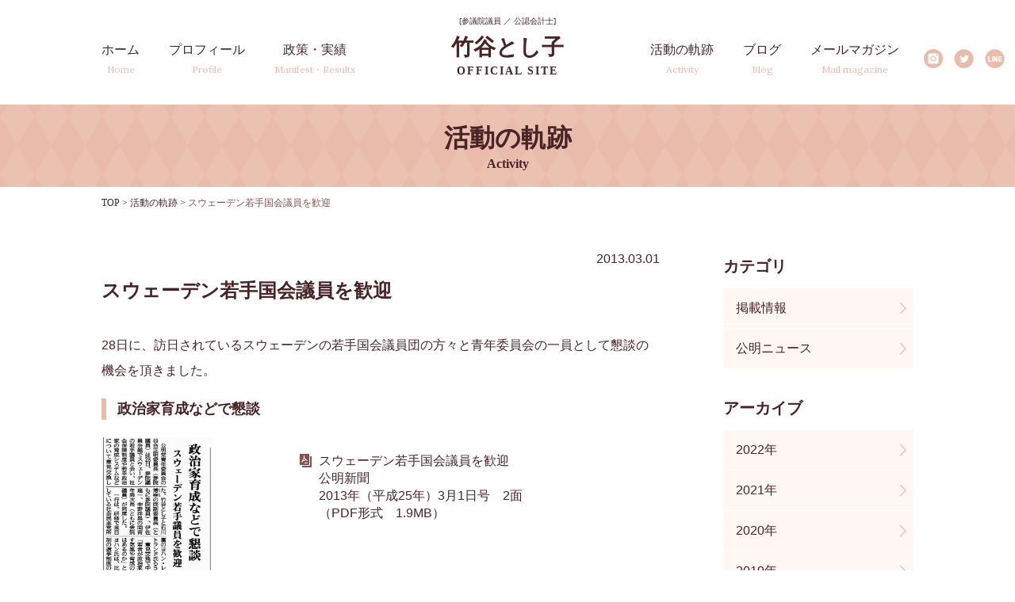

--- FILE ---
content_type: text/html
request_url: https://takeya-toshiko.jp/activity/2013/03/1303012.html
body_size: 12760
content:
<!DOCTYPE html>
<html lang="ja">
	<head>
		<meta charset="utf-8">
		<title>スウェーデン若手国会議員を歓迎｜活動の軌跡｜参議院議員 公認会計士 竹谷とし子</title>
		<meta name="description" content="28日に、訪日されているスウェーデンの若手国会議員団の方々と青年委員会の一員として懇談の機会を頂きました。政治家育成などで懇談スウェーデン若手国会議員を歓迎公明新聞2013年（平成25年）3月1日号　2面（PDF形式　1.9MB）...">
		<meta name="keywords" content="スウェーデン若手国会議員を歓迎,参議院議員。竹谷とし子,公明党,公認会計士,経営コンサルタント,参院選,東京選挙区,政治,1969年生まれ,北海道出身">

		<meta http-equiv="X-UA-Compatible" content="IE=Edge,chrome=1">
		<meta name="viewport" content="width=device-width" >
		
		<meta name="google-site-verification" content="gM7jcgYiGMt7tV4ismBPijkUD9wS-n0RaBbpgnm9xUg">
		<meta name="y_key" content="991392c55e605265">
		<meta name="msvalidate.01" content="C7475D2916A8FF75C173208D45DC63F1">

		<link rel="shortcut icon" href="https://takeya-toshiko.jp/favicon.ico" type="image/vnd.microsoft.icon">
		<link rel="icon" href="https://takeya-toshiko.jp/favicon.ico" type="image/vnd.microsoft.icon">
		
		<link rel="stylesheet" type="text/css" href="/common/css/_common.css" media="all">
		<link rel="stylesheet" media="(max-width: 640px)" href="/common/css/_common_sp.css">
		
		<link rel="stylesheet" type="text/css" href="/common/css/jquery.fancybox.css" media="all">
		<link rel="stylesheet" media="(max-width: 640px)" href="/common/css/slidebars.css">
		<link href='https://fonts.googleapis.com/css?family=Lora' rel='stylesheet' type='text/css'>

		<script type="text/javascript" src="/common/js/jquery.js"></script>
		<script type="text/javascript" src="/common/js/jquery.bxslider.js"></script>
		<script type="text/javascript" src="/common/js/jquery.fancybox.js"></script>
		<script type="text/javascript" src="/common/js/matchMedia.js"></script>
		<script type="text/javascript" src="/common/js/matchMedia.addListener.js"></script>
		<script type="text/javascript" src="/common/js/slidebars.js"></script>

		<script type="text/javascript" src="/common/js/common.js"></script>

		<!--[if lt IE 9]>
		<script src="common/js/html5.js" charset="UTF-8"></script>
		<![endif]-->
		<script>
			(function(i, s, o, g, r, a, m) {
				i['GoogleAnalyticsObject'] = r;
				i[r] = i[r] ||
				function() {
					(i[r].q = i[r].q || []).push(arguments)
				}, i[r].l = 1 * new Date();
				a = s.createElement(o), m = s.getElementsByTagName(o)[0];
				a.async = 1;
				a.src = g;
				m.parentNode.insertBefore(a, m)
			})(window, document, 'script', '//www.google-analytics.com/analytics.js', 'ga');

			ga('create', 'UA-12835927-2', 'auto');
			ga('send', 'pageview');

		</script>

		<link rel="stylesheet" type="text/css" href="/common/css/category.css" media="all">
		<link rel="stylesheet" media="(max-width: 640px)" href="/common/css/category_sp.css">
		
		<script type="text/javascript" src="/common/js/category.js"></script>

		<meta property="og:type" content="article" />
		<script type="text/javascript">
			var url = window.location.href;
			document.write('<meta property="og:url" content="'+url+'" />');
		</script>
		<meta property="og:title" content="スウェーデン若手国会議員を歓迎｜活動の軌跡｜参議院議員 公認会計士 竹谷とし子" />
		<meta property="og:description" content="28日に、訪日されているスウェーデンの若手国会議員団の方々と青年委員会の一員として懇談の機会を頂きました。政治家育成などで懇談スウェーデン若手国会議員を歓迎公明新聞2013年（平成25年）3月1日号　2面（PDF形式　1.9MB）..." />
		<meta property="og:site_name" content="参議院議員 公認会計士 竹谷とし子" />
	</head>

	<body class="activity single">
<script>!function(d,s,id){var js,fjs=d.getElementsByTagName(s)[0],p=/^http:/.test(d.location)?'http':'https';if(!d.getElementById(id)){js=d.createElement(s);js.id=id;js.src=p+'://platform.twitter.com/widgets.js';fjs.parentNode.insertBefore(js,fjs);}}(document, 'script', 'twitter-wjs');</script>
<script src="https://apis.google.com/js/platform.js" async defer></script>
<script type="text/javascript" src="//media.line.me/js/line-button.js?v=20140411" ></script>
		<div id="fb-root"></div>
		<script>
			( function(d, s, id) {
					var js, fjs = d.getElementsByTagName(s)[0];
					if (d.getElementById(id))
						return;
					js = d.createElement(s);
					js.id = id;
					js.src = "//connect.facebook.net/ja_JP/sdk.js#xfbml=1&version=v2.5";
					fjs.parentNode.insertBefore(js, fjs);
				}(document, 'script', 'facebook-jssdk'));
		</script>
		<div id="fixed-top" class="sb-slide">
			<header class="smenu">
				<p class="sb-toggle-left"><img src="/common/img/menu-sp.png" alt="menu">
				</p>
			</header>
		</div>
		
		<div class="sb-slidebar sb-left">
			<header class="global clr">
				<nav class="nav1">
					<ul class="clr">
						<li>
							<a href="/">ホーム<br>
							<span>Home</span></a>
						</li>
						<li>
							<a href="/profile/" class="scroll">プロフィール<br>
							<span>Profile</span></a>
						</li>
						<li>
							<a href="/#manifest" class="scroll">政策・実績<br>
							<span>Manifest・Results</span></a>
						</li>
					</ul>
				</nav>
				<nav class="nav2">
					<ul class="clr">
            <li>
							<a href="/activity/">活動の軌跡<br>
							<span>Activity</span></a>
						</li>
						<li class="smp contact">
							<a href="/contact/">お問い合わせ
							</a>
						</li>
						<li class="smp policy">
							<a href="/privacy/">プライバシーポリシー
							</a>
						</li>
						<li class="exlink">
							<a href="http://ameblo.jp/t-takeya/" target="_blank">ブログ<br>
							<span>Blog</span></a>
						</li>
						<li class="smp exlink">
							<a href="https://www.youtube.com/user/TakeyaToshiko" target="_blank">動画</a>
						</li>
						<li>
							<a href="/mailmaga/">メールマガジン<br>
							<span>Mail magazine</span></a>
						</li>
					</ul>
				</nav>
				<ul class="sns clr">
					<li class="ig exlink">
						<a href="https://www.instagram.com/toshiko_takeya/" target="_blank">Instagram</a>
					</li>
					<li class="tw exlink">
						<a href="https://twitter.com/t_takeya" target="_blank">Twitter</a>
					</li>
					<li class="line exlink">
						<a href="https://line.me/ti/p/%40jjv2927b" target="_blank">LINE</a>
					</li>
				</ul>
			</header>
		</div>

		<div id="sb-site">
			<div class="contents">
				<header class="logo">
					<p>
						[参議院議員 ／ 公認会計士]
					</p>
					<h1 class="logo"><a href="/">竹谷とし子<br>
						<span>OFFICIAL SITE</span></a></h1>
				</header>
				<header class="title serif">
					<h1>活動の軌跡
						<span>Activity</span></h1>
					<div class="path">
						<div class="inner">
							<a href="/">TOP</a> > <a href="/activity/">活動の軌跡</a> > <span>スウェーデン若手国会議員を歓迎</span>
						</div>
					</div>
				</header>
				
				<div class="wrap clr">
					<div class="maincol">
						<article>
							<div class="date">2013.03.01</div>
							<div class="cat "><span></span></div>
							<h1>スウェーデン若手国会議員を歓迎</h1>
							<div class="entrybody">
								<p>28日に、訪日されているスウェーデンの若手国会議員団の方々と青年委員会の一員として懇談の機会を頂きました。</p>
<!-- section -->
<div class="section">
<h2>政治家育成などで懇談</h2>
<!-- 画像 -->
<div class="imgAreaR">
<div class="imgLayer">
<p><a href="https://takeya-toshiko.jp/cmsimages/1303012.pdf"><img alt="1303012.jpg" src="https://takeya-toshiko.jp/cmsimages/1303012.jpg"  alt="" width="230" />
</a>
</p>
</div>
</div>

<!-- /画像 -->
<!-- 本文 -->
<div class="txtAreaL">
<p>
<ul>
<li><a href="https://takeya-toshiko.jp/cmsimages/1303012.pdf"　target=_blank class="arw">スウェーデン若手国会議員を歓迎<br />
公明新聞<br />
2013年（平成25年）3月1日号　2面<br />
（PDF形式　1.9MB）</a></li>
</ul></p>

<br />
</div>
<!-- /本文 -->
</div>
<!-- /section -->
								<div class="mT20">
									
								</div>
							</div>
						<ul class="blogsns">
							<li class="twitter">
								<a href="https://twitter.com/share" data-url="https://takeya-toshiko.jp/activity/2013/03/1303012.html" data-text="スウェーデン若手国会議員を歓迎｜活動の軌跡｜公明党 参議院議員 竹谷とし子" class="twitter-share-button" >Tweet</a>
							</li>
							<li class="facebook">
								<script type="text/javascript">
									document.write('<iframe src="//www.facebook.com/plugins/like.php?href=https%3A%2F%2Ftakeya-toshiko.jp%2Factivity%2F2013%2F03%2F1303012.html&amp;send=false&amp;layout=button_count&amp;width=108&amp;show_faces=false&amp;action=like&amp;colorscheme=light&amp;font&amp;height=21&amp;appId=1516908481949113" scrolling="no" frameborder="0" allowTransparency="true"></iframe>');
								</script>
							</li>
							<li class="gplus">
								<div class="g-plusone" data-size="medium" data-href="https://takeya-toshiko.jp/activity/2013/03/1303012.html" data-annotation="none" data-count="false" data-recommendations="false"></div>
							</li>
							<li class="snsline"><span>
									<script type="text/javascript">
										var title = "スウェーデン若手国会議員を歓迎｜活動の軌跡｜公明党 参議院議員 竹谷とし子 https://takeya-toshiko.jp/activity/2013/03/1303012.html";
										new media_line_me.LineButton({"pc":false,"lang":"ja","type":"a","text":title,"withUrl":false});
									</script>
								</span>
							</li>
						</ul>
						</article>
					</div>
					
					<div class="sidecol">
						<div class="box">
	<h3 class="serif">カテゴリ</h3>
	<ul>

		<li><a href="https://takeya-toshiko.jp/activity/media/">掲載情報</a></li>

		<li><a href="https://takeya-toshiko.jp/activity/news/">公明ニュース</a></li>

	</ul>
</div>
<div class="box">
	<h3 class="serif">アーカイブ</h3>
	<ul>

		<li><a href="https://takeya-toshiko.jp/activity/2022/">2022&#24180;</a></li>

		<li><a href="https://takeya-toshiko.jp/activity/2021/">2021&#24180;</a></li>

		<li><a href="https://takeya-toshiko.jp/activity/2020/">2020&#24180;</a></li>

		<li><a href="https://takeya-toshiko.jp/activity/2019/">2019&#24180;</a></li>

		<li><a href="https://takeya-toshiko.jp/activity/2018/">2018&#24180;</a></li>

		<li><a href="https://takeya-toshiko.jp/activity/2017/">2017&#24180;</a></li>

		<li><a href="https://takeya-toshiko.jp/activity/2016/">2016&#24180;</a></li>

		<li><a href="https://takeya-toshiko.jp/activity/2015/">2015&#24180;</a></li>

		<li><a href="https://takeya-toshiko.jp/activity/2014/">2014&#24180;</a></li>

		<li><a href="https://takeya-toshiko.jp/activity/2013/">2013&#24180;</a></li>

		<li><a href="https://takeya-toshiko.jp/activity/2012/">2012&#24180;</a></li>

		<li><a href="https://takeya-toshiko.jp/activity/2011/">2011&#24180;</a></li>

		<li><a href="https://takeya-toshiko.jp/activity/2010/">2010&#24180;</a></li>

	</ul>
</div>
					</div>
					
					<div class="pagenav">
						<a class="entrynext arrowL" href="https://takeya-toshiko.jp/activity/2013/03/1303272.html">前の記事</a>
						<a class="entryprev arrowR" href="https://takeya-toshiko.jp/activity/2013/02/1302071.html">次の記事</a>
					</div>
				</div>

			</div><!-- //contents -->

<footer class="global clr">
	<nav>
		<ul class="clr">
			<li>
				<a href="http://ameblo.jp/t-takeya/" target="_blank">ブログ</a>
			</li>
			<li>
				<a href="https://www.youtube.com/user/TakeyaToshiko" target="_blank">動画</a>
			</li>
			<li>
				<a href="/mailmaga/">メールマガジン</a>
			</li>
			<li class="ig">
				<a href="https://www.instagram.com/toshiko_takeya/" target="_blank">Instagram</a>
			</li>
			<li class="tw">
				<a href="https://twitter.com/t_takeya" target="_blank">twitter</a>
			</li>
			<li class="line">
				<a href="https://line.me/ti/p/%40jjv2927b" target="_blank">LINE</a>
			</li>
			<li class="contact pc">
				<a class="arrow" href="/contact/">お問い合わせ</a>
			</li>
			<li class="privacy pc">
				<a class="arrow" href="/privacy/">プライバシーポリシー</a>
			</li>
		</ul>
	</nav>
	<p>
		&copy;  2016 Takeya-Toshiko.jp
	</p>
</footer>
</div>
<p class="pagetop">
	<a href="#sb-site"><img src="/common/img/btn-pagetop.png" alt="Page Top"></a>
</p>
	</body>
</html>


--- FILE ---
content_type: text/html; charset=utf-8
request_url: https://accounts.google.com/o/oauth2/postmessageRelay?parent=https%3A%2F%2Ftakeya-toshiko.jp&jsh=m%3B%2F_%2Fscs%2Fabc-static%2F_%2Fjs%2Fk%3Dgapi.lb.en.2kN9-TZiXrM.O%2Fd%3D1%2Frs%3DAHpOoo_B4hu0FeWRuWHfxnZ3V0WubwN7Qw%2Fm%3D__features__
body_size: 164
content:
<!DOCTYPE html><html><head><title></title><meta http-equiv="content-type" content="text/html; charset=utf-8"><meta http-equiv="X-UA-Compatible" content="IE=edge"><meta name="viewport" content="width=device-width, initial-scale=1, minimum-scale=1, maximum-scale=1, user-scalable=0"><script src='https://ssl.gstatic.com/accounts/o/2580342461-postmessagerelay.js' nonce="XC4FMBTj7blMHDKztljD1A"></script></head><body><script type="text/javascript" src="https://apis.google.com/js/rpc:shindig_random.js?onload=init" nonce="XC4FMBTj7blMHDKztljD1A"></script></body></html>

--- FILE ---
content_type: text/css
request_url: https://takeya-toshiko.jp/common/css/_common.css
body_size: 7316
content:
@charset "utf-8";
@import url(normalize.css);
@import url(default.css);


.pc { display: inline; }
.smp { display: none; }

body {
	min-width:1074px;
	margin:0 auto;
	position: relative;
}

.serif{
	font-family: "游明朝", YuMincho,"ヒラギノ明朝 ProN W3", "Hiragino Mincho ProN", "HG明朝E", "ＭＳ Ｐ明朝", "ＭＳ 明朝", serif;
}
a.arrow,
.arrow a{
	padding-left: 14px;
	background: url(../img/icn-arrow.png) 0 4px no-repeat;
}
a.arrowL,
.arrowL a{
	padding-left: 14px;
	background: url(../img/icn-arrowL.png) 0 4px no-repeat;
}
a.arrowR,
.arrowR a{
	padding-right: 14px;
	background: url(../img/icn-arrow.png) 100% 4px no-repeat;
}

.contents .btns{
	clear: both;
	margin: 30px 0;
	text-align: center;
}
.contents .btns.tLeft{
	text-align: left;
}
.contents .btns a,
.contents .btns input{
	display: inline-block;
	vertical-align: top;
	padding: 10px 30px ;
	margin: 0 6px;
	color:#fff;
	background-color: #884e4c;
	border: 1px solid #884e4c;
	border-bottom: 4px solid #593d3c;
	-webkit-border-radius: 4px;
	-moz-border-radius: 4px;
	border-radius: 4px;
	text-decoration: none;
	line-height: 1.5;
	font-size: 16px;
	font-family: "游ゴシック体", "Yu Gothic", YuGothic, "ヒラギノ角ゴ Pro", "Hiragino Kaku Gothic Pro", "メイリオ", "Meiryo", sans-serif;
	-webkit-transition: 0.06s;
	-moz-transition: 0.06s;
	-o-transition: 0.06s;
	-ms-transition: 0.06s;
	transition: 0.06s;
}
.contents .btns a.other,
.contents .btns input.other{
	color: #884e4c;
	background-color: #fff;
	border: 1px solid #884e4c;
	border-bottom: 4px solid #884e4c;
	-webkit-transition: 0.06s;
	-moz-transition: 0.06s;
	-o-transition: 0.06s;
	-ms-transition: 0.06s;
	transition: 0.06s;
}
.contents .btns a.back{
	color: #fff;
	background-color: #888;
	border: 1px solid #666;
	border-bottom: 4px solid #666;
	margin: 0 20px;
}
.contents .btns input[name=submit]{
	background-color: #872623;
	border: 1px solid #5e1b19;
	border-bottom: 4px solid #5e1b19;
}
.contents .btns a:hover,
.contents .btns input:hover{
	padding-top: 12px;
	padding-bottom: 11px;
	border-bottom-width: 1px;
}

.contents .btn_l a,
.contents .btn_l input{
	padding: 10px 50px;
}
.contents form .btns a,
.contents form .btns input{
	text-indent: 5px;
	letter-spacing: 5px;
}
.contents form input[type="text"]{
	margin-top: 10px;
	padding: 8px;
	border: 1px solid #ccc;
	-moz-box-shadow: inset 1px 4px 9px -6px rgba(0,0,0,0.5);
	-webkit-box-shadow: inset 1px 4px 9px -6px rgba(0, 0, 0, 0.5);
	box-shadow: inset 1px 4px 9px -6px rgba(0,0,0,0.5);
	-webkit-border-radius: 3px;
	-moz-border-radius: 3px;
	border-radius: 3px;
}
.contents form textarea{
	margin-top: 10px;
	padding: 8px;
	border: 1px solid #ccc;
	-moz-box-shadow: inset 1px 4px 9px -6px rgba(0,0,0,0.5);
	-webkit-box-shadow: inset 1px 4px 9px -6px rgba(0, 0, 0, 0.5);
	box-shadow: inset 1px 4px 9px -6px rgba(0,0,0,0.5);
	-webkit-border-radius: 3px;
	-moz-border-radius: 3px;
	border-radius: 3px;
}


/* ---- smenu ----*/
header.smenu {
	display:none;
}

/* ---- header ----*/
header.global{
	position:relative;
	min-width: 1074px;
	max-width:1360px;
	width: 100%;
	margin:0 auto;
	color:#482426 !important;
}
header.global nav {
	position:absolute;
}
header.global nav.nav1 {
	top:51px;
	left: 50%;
  margin-left: -512px;
/*  margin-left: -545px;*/
}
header.global nav.nav2 {
	top:51px;
	left: 50%;
  margin-left:180px;
/*  margin-left:110px;*/
}
header.global nav ul li {
	float:left;
	margin-left:37px;
	line-height:24px;
	text-align:center;
}
header.global nav.nav1 ul li:first-child {
	margin-left:0px;
}
header.global nav.nav2 ul li:first-child {
	margin-left:0px;
}
header.global nav ul li span {
	font-family: 'Lora', serif;
	font-size:12px;
	color:#e9bbab;
}
header.global nav ul li a {
	display:block;
}
header.global a,
header.global nav ul li a span {
	text-decoration:none;
	-webkit-transition: 0.5s;
	-moz-transition: 0.5s;
	-o-transition: 0.5s;
	-ms-transition: 0.5s;
	transition: 0.5s;
}
header.global a:hover,
header.global nav ul li a:hover span {
	color: #bb8786 !important;
}
header.global .sns {
	position:absolute;
	top:62px;
	right: 1%;
}
header.global .sns li {
	float:left;
	margin-left:14px;
}
header.global .sns li a {
	display:block;
	width:25px;
	height:24px;
	-webkit-transition: 0.5s;
	-moz-transition: 0.5s;
	-o-transition: 0.5s;
	-ms-transition: 0.5s;
	transition: 0.5s;
	text-indent: 100%;
	white-space: nowrap;
	overflow: hidden;
}
header.global .sns li a:hover {
	opacity: 0.7;
	filter: alpha(opacity=70);
	-ms-filter: "alpha(opacity=70)";
}
header.global .sns li.fb a {
	background:url(../img/icn-fb-h.png) 0 0 no-repeat;
}
header.global .sns li.tw a {
	background:url(../img/icn-tw-h.png) 0 0 no-repeat;
}
header.global .sns li.line a {
	background:url(../img/icn-line-h.png) 0 0 no-repeat;
}
header.global .sns li.ig a {
	background:url(../img/icn-ig-h.png) no-repeat center/contain;
}

/* ---- logo ----*/
.logo {
	min-width: 1074px;
	max-width:1360px;
	width: 100%;
	margin:0 auto 30px;
	padding-top:15px;
	text-align:center;
	font-family: "游明朝", YuMincho,"ヒラギノ明朝 ProN W3", "Hiragino Mincho ProN", "HG明朝E", "ＭＳ Ｐ明朝", "ＭＳ 明朝", serif;

}
.logo a {
	-webkit-transition: 0.5s;
	-moz-transition: 0.5s;
	-o-transition: 0.5s;
	-ms-transition: 0.5s;
	transition: 0.5s;
	text-decoration: none;
}
.logo a:hover{
	color: #bb8786 !important;
}
.logo p {
	font-size:10px;
	line-height:1em;
}
.logo h1{
	font-size:28px;
	line-height:25px;
	text-align:center;
	font-family: "游明朝", YuMincho,"ヒラギノ明朝 ProN W3", "Hiragino Mincho ProN", "HG明朝E", "ＭＳ Ｐ明朝", "ＭＳ 明朝", serif;
}
.logo h1 span {
	font-size:14px;
	letter-spacing:2px;
}



/* ---- contents ----*/
.contents{
	min-width: 1074px;
	max-width:1360px;
	width: 100%;
	margin: 0 auto;
	overflow: hidden;
}
.contents .inner {
	width: 1024px;
	margin: 0 auto;
	padding:0 128px
	overflow: hidden;
}


/* ---- footer ----*/
.pagetop {
	display: none;
	position:fixed;
	bottom:220px;
	right:32px;
}
.pagetop img {
	-webkit-transition: 0.5s;
	-moz-transition: 0.5s;
	-o-transition: 0.5s;
	-ms-transition: 0.5s;
	transition: 0.5s;
}
.pagetop img:hover{
	opacity: 0.7;
	filter: alpha(opacity=70);
	-ms-filter: "alpha(opacity=70)";
}

footer.global{
	position: relative;
	min-width: 1074px;
	max-width:1360px;
	width: 100%;
	margin:0 auto;
	padding: 74px 0 60px 0;
	text-align: center;
	border-top: 1px solid #ebebeb;
}
footer.global nav{
	position: relative;
	overflow: hidden;
}
footer.global nav ul {
	float:left;
	position: relative;
	left: 50%;
}
footer.global nav ul li {
	position:relative;
	float:left;
	margin-left:40px;
	line-height:28px;
	left: -50%;
}
footer.global nav ul li:first-child {
	margin-left:0px;
}
footer.global nav ul li a {
	background: url(../img/icn-window.png) 0 48% no-repeat;
	padding-left:20px;
	-webkit-transition: 0.5s;
	-moz-transition: 0.5s;
	-o-transition: 0.5s;
	-ms-transition: 0.5s;
	transition: 0.5s;
}
footer.global nav ul li a.arrow {
	background: url(../img/icn-arrow.png) 0 48% no-repeat;
	padding-left:14px;
}
footer.global p {
	padding-top:10px;
	font-family: 'Lora', sans-serif;
	font-size:14px;
}

@media (max-width:1155px) {
header.global .sns {
top: 100px;
}
}

/*@media (max-width:1100px) {

header.global nav.nav1 {
margin-left: -532px;
}
header.global nav.nav2 {
margin-left: 95px;
}

}*/

--- FILE ---
content_type: text/css
request_url: https://takeya-toshiko.jp/common/css/category.css
body_size: 13009
content:
@charset "utf-8";


/**/
header.logo{
	padding-top: 22px;
}


/**/
header.title{
	height: 104px;
	background: url(/common/img/title-bg.png) 0 50%;
	text-align:center;
	line-height: 1.4;
	margin-bottom: 80px;
	position: relative;
}
header.title h1{
	padding-top: 20px;
	font-size: 32px;
}
header.title h1 span{
	display: block;
	font-size:16px;
}
header.title .path{
	z-index: 10;
	position: absolute;
	width:1024px;
	left:50%;
	top:116px;
	margin-left: -512px;
	text-align: left;
	font-size: 12px;
}
header.title .path .inner span{color:#844e4c;}


/**/
.contents .wrap{
	width:1024px;
	margin:0 auto 100px;
}
.contents .wrap .maincol{
	float: left;
	width: 704px;
}
.contents .wrap .sidecol{
	float: right;
	width: 240px;
}
.contents .wrap .sidecol .box{
	margin-bottom: 30px;
}
.contents .wrap .sidecol h3{
	font-size: 20px;
	font-weight: bold;
	margin-bottom: 8px;
}
.contents .wrap .sidecol ul{
}
.contents .wrap .sidecol ul li{
	margin-bottom: 1px;
}
.contents .wrap .sidecol ul li a{
	display: block;
	padding: 14px 36px 14px 16px;
	line-height: 1.4;
	background:#fef7f3 url(/common/img/sidemenu-arrow.png) 96% 50% no-repeat;
	text-decoration: none;
	-webkit-transition: 0.5s;
	-moz-transition: 0.5s;
	-o-transition: 0.5s;
	-ms-transition: 0.5s;
	transition: 0.5s;
}
.contents .wrap .sidecol ul li a:hover,
.contents .wrap .sidecol ul li a.current{
	background-color: #e9bbab;
	color:#fff;
}
/**/
.pagenav{
	clear: both;
	overflow: hidden;
	text-align: center;
}
.pagenav a,
.pagenav span{
	display: inline-block;
	padding: 10px 0;
	height: 20px;
	width: 40px;
	font-size: 16px;
	line-height: 20px;
	margin: 0 5px;
}
.pagenav span{
	background-color: #fdf1eb;
}
.pagenav img{
	width: 10px;
	height: 16px;
}
.single .pagenav a,
.single .pagenav span{
	width: auto;
	margin: 0 10px;
}
.single .pagenav a.entrynext{float: left;padding:0 0 0 14px;}
.single .pagenav a.entryprev{float: right;padding:0 14px 0 0;}

.single .pagenav a img,
.single .pagenav span img{
	margin: 0 5px;
}

/**/
article a.pdf {
	display: inline-block;
	padding-left: 24px;
	background: url(/common/img/icn-pdf.png) no-repeat 0px 2px;
	line-height: 1.4;
}

.contents article{
	padding-bottom: 40px;
	margin-bottom: 40px;
	border-bottom: 1px dotted #e5e5e5;
}
.contents article .date{
	float: right;
	line-height: 1.4;
}
.contents article .cat{
	width: 160px;
	background-color: #884e4c;
	color:#fff;
	text-align: center;
	font-weight: bold;
	margin-bottom: 10px;
	line-height: 1.6;
  display: inline-block;
  margin-right: 10px;
}
.contents article .cat.keisai{background-color: #884e4c;}
.contents article .cat.news{background-color: #f67e27;}
.contents article .cat span{
	
}
.contents article h1{
	clear: both;
	font-size: 24px;
	font-weight: bold;
	margin-bottom: 34px;
	line-height: 1.6;
}
.contents article .entrybody{
	overflow: hidden;
}
.contents article .entrybody img{max-width: 100%;}
.contents article .entrybody h1,
.contents article .entrybody h2,
.contents article .entrybody h3{
	clear: both;
	border-left: 6px solid #e9bbab;
	margin-bottom: 1.2em;
	padding-left: 14px;
	line-height: 1.5;
}
.contents article .entrybody h1{
	font-size: 32px;
}
.contents article .entrybody h2{
	font-size: 18px;
}
.contents article .entrybody h3{
	font-size: 16px;
	border-left: 4px solid #e9bbab;
}
.contents article .entrybody p,
.contents article .entrybody ol,
.contents article .entrybody ul,
.contents article .entrybody hr,
.contents article .entrybody .section{
	margin-bottom: 1.2em;
}
.contents article .entrybody .section:last-child,
.contents article .entrybody p:last-child{
	margin-bottom: 0;
}
.contents article .entrybody blockquote {
    margin: 0 0 1.2em 0;
    padding: 18px;
    border-left: 4px solid #f0f0f0;
    background: #f8f8f8;
    font-style: italic;
}
.contents article .btnmore{text-align: right;}
.contents article .btnmore a{}

.contents article .blogsns{clear: both;padding-top: 30px;overflow: hidden;}
.contents article .blogsns li{float: left;margin-right: 10px;height: 22px;overflow: hidden;}
.contents article .blogsns li.facebook,
.contents article .blogsns li.facebook > iframe{width: 72px !important;}


.report .contents article .date{
	float: none;
	margin-bottom: 4px;
}
.report .contents article .entrybody h1,
.report .contents article .entrybody h2,
.report .contents article .entrybody h3{
	/*border-left: 6px solid #e9bbab;*/
	border-left: 0 none;
	margin-bottom: 0;
	padding-left: 0;
}
.report .contents article .entrybody h1{
	font-size: 32px;
}
.report .contents article .entrybody h2{
	font-size: 18px;
}
.report .contents article .entrybody h3{
	font-size: 16px;
}
.report .contents article .entrybody ol,
.report .contents article .entrybody ul{
	margin-bottom: 1.2em;
	padding-left: 1.4em;
}
.report .contents article .entrybody ul li{list-style: disc;}
.report .contents article .entrybody ol li{list-style:decimal;}

/* OLD CMS HTML */

.contents article .entrybody .imgLayer{
	float: left;
	margin-right: 20px;
}
.contents article .entrybody .imgLayer img{max-width: 100%;}
.contents article .entrybody .txtArea,
.contents article .entrybody .txtAreaL,
.contents article .entrybody .txtAreaR{
	float: left;
}



/*  */
.pages{
	
}
.pages .wrap{
	
}
.pages .wrap p{
	margin-bottom: 1.2em;
}
.pages .wrap p small{
	font-size: 14px;
}

/* privacy */
.pages .wrap .description{
	margin-bottom: 80px;	
}
.pages .wrap dl{
	border-top: 1px dotted #ddd;
	padding: 30px 0;
}
.pages .wrap dl dt{
	color:#874e4c;
	font-size: 20px;
	margin-bottom: 20px;
}
.pages .wrap dl dd{
	
}
.pages .wrap dl dd.contact{
	padding: 20px 30px;
	background-color: #f9f9f9;
}
/* mailmaga */
.mailmaga header.title{
	margin-bottom: 0;
}
.mailmaga .pagetitle{
	height: 400px;
	margin-bottom:  60px;
	background: url(/mailmaga/img/pagetitle.jpg) 0 50% no-repeat;
}
.mailmaga .pagetitle h2{
	width: 1024px;
	margin: 0 auto;
	padding: 110px 0 0;
	font-size: 32px;
	line-height: 1.4;
	color:#844e4c;
}
.mailmaga .wrap{
	text-align: center;
}
.mailmaga .wrap h2{
	font-size: 26px;
}
.mailmaga .wrap .form{
}
.mailmaga .wrap .form .btns{
	margin-bottom: 20px;
}
.backnnumber{
	min-height: 60px;
	margin-top: 40px;
	padding-top: 40px;
	border-top: 1px dotted #e5e5e5;
}
.backnnumber a{padding:10px 15px;min-width:150px;}
.backnnumber a.other{padding:10px 15px;}
/* mailmagamobile */
.mailmagamobile .title{
	margin-bottom: 0;
}
.mailmagamobile .anchornav{
	margin: 0 0 40px;
	padding: 60px 0;
	min-height: 50px;
	background-color: #f9f9f9;
}
.mailmagamobile .anchornav a{min-width: 140px;margin-bottom: 10px;}

.mailmagamobile .wrap dl{
}
.mailmagamobile .wrap dl dt {
	font-weight: bold;
}
.mailmagamobile .wrap dl dd {
}
.mailmagamobile .wrap dl dd ul{
	margin-bottom: 20px;
}
.mailmagamobile .wrap dl dd ul li{
	margin-left: 1.6em;
	text-indent: -1.6em;
}
.mailmagamobile .wrap dl dd .contact{
	padding: 20px 30px;
	margin-bottom: 20px;
}
.mailmagamobile .wrap dl#docomo{border-top: 0 none;}
.mailmagamobile .wrap dl#docomo dd .contact{background-color: #fcf2f5;}
.mailmagamobile .wrap dl#au dd .contact{background-color: #ffefe6;}
.mailmagamobile .wrap dl#softbank dd .contact{background-color: #e8f6fb;}

/* contact */
.contact .wrap{
	width: 704px;
}
.contact .wrap .form{
	margin-top: 30px;
	padding: 40px 0 0;
	border-top: 1px dotted #e5e5e5;
}
.contact .wrap .form dl {
	zoom: 1;
	margin: 0;
	padding: 0 0 30px;
	border-top: 0 none;
}
.contact .wrap .form dl:after {
	content: "\0020";
	display: block;
	height: 0;
	overflow: hidden;
	clear: both;
}
.contact .wrap .form dt{
	float: left;
	width: 220px;
	font-size: 16px;
}
.contact .wrap .form dt span{
	color:#e9bbab;
}
.contact .wrap .form dd{
	float: left;
	width: 480px;
}
.contact .wrap .form dd input,
.contact .wrap .form dd textarea{
	width: 95%;
	margin-top: 0;
}
.contact .wrap .form dd .error{
	color:#f00;
}



/* profile */
.profile{
	
}
.profile header.title{
	margin-bottom: 0;
}
.profile section h1{
	text-align: center;
	font-size:40px;
	line-height:38px;
	font-family: "游明朝", YuMincho,"ヒラギノ明朝 ProN W3", "Hiragino Mincho ProN", "HG明朝E", "ＭＳ Ｐ明朝", "ＭＳ 明朝", serif;
	color:#854d4c;
}
.profile section h1 span{
	display: block;
	font-family: 'Lora', serif;
	font-size:24px;
	color:#e9bbab;
	font-weight:normal;
}
.profile .sec01{
	padding-top: 30px;
	height: 870px;
	background-color: #fdf9f7;
	position: relative;
	overflow: hidden;
}
.profile .sec01 .bg{
	position: absolute;
	left: 50%;
	top: 30px;
	margin-left: 64px;
	z-index: 0;
}
.profile .sec01 .txt{width: 512px;}
.profile .sec01 h2{padding-top: 40px;font-size: 24px;margin-bottom: 10px;}
.profile .sec01 span{display: block;font-size: 16px;}
.profile .sec01 .btns{text-align: left;margin: 20px 0 30px;min-height: 50px;}
.profile .sec01 .btns a{margin: 0;}
.profile .sec01 .btns a.komesuke{padding-right: 60px;background:#884e4c url(/profile/img/img-komesuke.png) 96% 100% no-repeat;}
.profile .sec01 table{width: 512px;z-index: 1;position: relative;}
.profile .sec01 table th{width: 95px;font-weight: normal;text-align: left;vertical-align: top;}
.profile .sec01 table td{}

.profile .sec02{
	position: relative;
	background: url(/profile/img/sec02-bg.png) 50% 0 no-repeat;
	padding: 95px 0 0;
	margin-top: -64px;
}
.profile .sec02 h1{margin-bottom: 60px;}
.profile .sec02 .block{overflow: hidden;margin-bottom: 40px;padding-bottom: 40px;border-bottom: 1px dotted #ddd;}
.profile .sec02 .block:last-child{border-bottom: 0 none;}
.profile .sec02 .block .txt{float: left;width: 652px;}
.profile .sec02 .block h2{font-size: 20px;color:#874e4c;margin-bottom: 20px;}
.profile .sec02 .block p{}
.profile .sec02 .block figure{float: right;}

.profile .sec03{background-color: #f9f9f9;padding: 80px 0;}
.profile .sec03 h1{margin-bottom: 50px;}
.profile .sec03 .box{float: left;height: 200px;width: 480px;margin-right: 60px;margin-bottom: 40px;overflow: hidden;}
.profile .sec03 .box:nth-child(2n){float: right;margin-right: 0;}
.profile .sec03 .box figure{float: left;width: 184px;text-align: center;}
.profile .sec03 .box div{width: 265px;float: right;}
.profile .sec03 .box h2{font-size: 16px;font-weight: bold;}

.career .block{overflow: hidden;margin-bottom: 40px;}
.career .block:last-child{border-bottom: 0 none;}
.career .block h2{font-size: 20px;color:#874e4c;margin-bottom: 10px;}
.career .block table{width: 100%;}
.career .block table th,
.career .block table td{border: 1px solid #ececec;padding: 6px 24px;text-align: left;vertical-align: top;}
.career .block table th{width:200px;font-weight: normal;background-color: #fdf1eb;}

.komesuke header.title{position: relative;height: auto;margin: 0;background: url(/profile/img/komesuke/header-bg.png) 50% 0;}
.komesuke header.title .header-inner{background:url(/profile/img/komesuke/header-bg-top.png) 50% 0 repeat-x;}
.komesuke header.title h1{padding: 0;text-align: center;}
.komesuke header.title .path{top: 10px;}

.komesuke .block{}
.komesuke .block .block-inner{padding: 40px 0;}
.komesuke .block .wrap{margin-bottom: 0;}
.komesuke .block h2{text-align: center;margin-bottom: 30px;}
.komesuke .block h3{text-align: center;margin-bottom: 50px;}
.komesuke .block p.description{text-align: center;margin-bottom: 20px;}
.komesuke .block p{}
.komesuke .block .cols{}
.komesuke .block .cols .col1{float: left;width: 512px;}
.komesuke .block .cols .col2{float: right;width: 464px;}

.komesuke .kometalk{background: url(/profile/img/komesuke/kometalk-bg.png) 50% 0;}
.komesuke .kometalk .block-inner{background: url(/profile/img/komesuke/kometalk-bg-top.png) 50% 0 repeat-x;}
.komesuke .kometalk .cols .col1{width: 542px;}
.komesuke .kometalk .box{width: 240px;text-align: center;float: left;margin: 0 30px 20px 0;position: relative;}
.komesuke .kometalk .box .mov{height: 144px;}
.komesuke .kometalk .box .mov img{width: 100%;}
.komesuke .kometalk .box .mov img.movmask{position: absolute;top:0;left: 0;}
.komesuke .kometalk .box p{}
.komesuke .kometalk .box .snsbtn{}
.komesuke .kometalk .box .snsbtn .tw,
.komesuke .kometalk .box .snsbtn .fb,
.komesuke .kometalk .box .snsbtn .line{vertical-align: top;display: inline;margin: 0 3px;}
.komesuke .kometalk .box .snsbtn .fb span{vertical-align: top !important;}

.komesuke .voice{}
.komesuke .voice .block-inner{padding: 60px 0;}
.komesuke .voice01{background-color: #fff2f6;}
.komesuke .voice01 .block-inner{background: url(/profile/img/komesuke/voice-sec01-bg-top.png) 50% 0 repeat-x;}
.komesuke .voice01 .cols .col1{float: right;width: 464px;padding-bottom: 380px;background: url(/profile/img/komesuke/voice-sec01-bg.png) 92% 100% no-repeat;}
.komesuke .voice01 .cols .col2{float: left;width: 512px;}
.komesuke .voice02 .cols .col1{padding-bottom: 320px;background: url(/profile/img/komesuke/voice-sec02-bg.png) 50% 100% no-repeat;}
.komesuke .voice02 .cols .col2{}
.komesuke .voice03{background-color: #fff2f6;}
.komesuke .voice03 .cols .col1{float: right;width: 464px;}
.komesuke .voice03 .cols .col2{float: left;width: 512px;}
.komesuke .voice04{margin-bottom: 60px;}
.komesuke .voice04 .cols .col1{}
.komesuke .voice04 .cols .col2{}

--- FILE ---
content_type: text/css
request_url: https://takeya-toshiko.jp/common/css/normalize.css
body_size: 4608
content:
@charset "utf-8";

/* =============================================================================
HTML5 display definitions
========================================================================== */

article,
aside,
details,
figcaption,
figure,
footer,
header,
hgroup,
nav,
section {
  display: block;
}



audio,
canvas,
video {
  display: inline-block;
  *display: inline;
  *zoom: 1;
}



audio:not([controls]) {
  display: none;
}

[hidden] {
  display: none;
}

/* =============================================================================
Base
========================================================================== */
html {
  font-size: 100%;
  
  overflow-y: scroll;
  
}



body {
  margin: 0;
}



body,
button,
input,
select,
textarea {
  font-family: sans-serif;
}

/* =============================================================================
Links
========================================================================== */

a {
  color: #00e;
}


a:visited {
  color: #551a8b;
}



a:focus {
  outline: thin dotted;
}

a:hover,
a:active {
  outline: 0;
}

/* =============================================================================
Typography
========================================================================== */
abbr[title] {
  border-bottom: 1px dotted;
}

b,
strong {
  font-weight: bold;
}

blockquote {
  margin: 1em 40px;
}


dfn {
  font-style: italic;
}

mark {
  background: #ff0;
  color: #000;
}

pre,
code,
kbd,
samp {
  font-family: monospace, serif;
  _font-family: 'courier new', monospace;
  font-size: 1em;
}

pre {
  white-space: pre;
  white-space: pre-wrap;
  word-wrap: break-word;
}

q {
  quotes: none;
}

q:before,
q:after {
  content: '';
  content: none;
}

small {
  font-size: 75%;
}

sub,
sup {
  font-size: 75%;
  line-height: 0;
  position: relative;
  vertical-align: baseline;
}

sup {
  top: -0.5em;
}


sub {
  bottom: -0.25em;
}

/* =============================================================================
Lists
========================================================================== */

ul,
ol {
  margin: 1em 0;
  padding: 0 0 0 40px;
}


dd {
  margin: 0 0 0 40px;
}

nav ul,
nav ol {
  list-style: none;
  list-style-image: none;
}

/* =============================================================================
Embedded content
========================================================================== */

img {
  border: 0;
  -ms-interpolation-mode: bicubic;
}

svg:not(:root) {
  overflow: hidden;
}

/* =============================================================================
Figures
========================================================================== */

figure {
  margin: 0;
}

/* =============================================================================
Forms
========================================================================== */

form {
  margin: 0;
}

fieldset {
  border: 1px solid #c0c0c0;
  margin: 0 2px;
  padding: 0.35em 0.625em 0.75em;
}

legend {
  border: 0;
  *margin-left: -7px;
}

button,
input,
select,
textarea {
  font-size: 100%;
  margin: 0;
  vertical-align: baseline;
  *vertical-align: middle;
}

button,
input {
  line-height: normal;
  
}

button,
input[type="button"],
input[type="reset"],
input[type="submit"] {
  cursor: pointer;
  -webkit-appearance: button;
  *overflow: visible;
}

input[type="checkbox"],
input[type="radio"] {
  box-sizing: border-box;
  padding: 0;
}

input[type="search"] {
  -webkit-appearance: textfield;
  -moz-box-sizing: content-box;
  -webkit-box-sizing: content-box;
  box-sizing: content-box;
}

input[type="search"]::-webkit-search-decoration {
  -webkit-appearance: none;
}

button::-moz-focus-inner,
input::-moz-focus-inner {
  border: 0;
  padding: 0;
}

textarea {
  overflow: auto;
  vertical-align: top;
}

/* =============================================================================
Tables
========================================================================== */

table {
  border-collapse: collapse;
  border-spacing: 0;
}


/* -----------------------------------------------------------
 reset
----------------------------------------------------------- */
a:focus,
embed:focus{
	outline: none;
}

h1,
h2,
h3,
h4,
h5,
h6{
	font-size: 100%;
}
body,
div,
dl,
dt,
dd,
ul,
ol,
li,
h1,
h2,
h3,
h4,
h5,
h6,
pre,
code,
form,
fieldset,
legend,
input,
button,
textarea,
select,
p,
blockquote,
th,
td {
	margin: 0;
	padding: 0;
}

li {
	list-style: none;
}

img {
	vertical-align: top;
	border: none;
	outline: none;
	-ms-interpolation-mode: bicubic;
}

table{
	border-collapse: collapse;
}

th,td{
	padding: 0;
}

--- FILE ---
content_type: text/css
request_url: https://takeya-toshiko.jp/common/css/_common_sp.css
body_size: 6899
content:
@charset "utf-8";

.pc { display: none; }
.smp { display: block; }

body {
	font-size: 16px;
	-webkit-text-size-adjust: 100%;
	width:100%;
	min-width: initial;
	max-width: initial;
	margin:0 auto;
}

.serif{
	font-family: "游明朝", YuMincho,"ヒラギノ明朝 ProN W3", "Hiragino Mincho ProN", "HG明朝E", "ＭＳ Ｐ明朝", "ＭＳ 明朝", serif;
}
a.arrow,
.arrow a{
	background: url(/common/img/icn-arrow-h.png) 0 4px no-repeat;
	-webkit-background-size: 8px 12px;
	background-size: 8px 12px;
}
a.arrowL,
.arrowL a{
	background: url(/common/img/icn-arrowL-h.png) 0 4px no-repeat;
	-webkit-background-size: 8px 12px;
	background-size: 8px 12px;
}
a.arrowR,
.arrowR a{
	background: url(/common/img/icn-arrow-h.png) 100% 4px no-repeat;
	-webkit-background-size: 8px 12px;
	background-size: 8px 12px;
}
.contents .btns{
}
.contents .btns a,
.contents .btns input{
	font-size: 14px;
}
.contents .btns a.other,
.contents .btns input.other{
}
.contents .btns a.back{
}
.contents .btns input[name=submit]{
}
.contents .btns a:hover,
.contents .btns input:hover{
}

.contents .btn_l a,
.contents .btn_l input{
}
.contents form .btns a,
.contents form .btns input{
}
img{
	max-width: 100%;
}

/* ---- smenu ----*/
#fixed-top {
	position: fixed;
	top: 0;
	width: 100%;
	height: 35px;
	z-index: 4;
}
header.smenu {
	width:100%;
	height:35px;
	display:block;
	background:#fdf1eb url(../img/header-bg-sp.png) center top no-repeat;
	-webkit-background-size: auto 100% ;
	-moz-background-size:auto 100% ;
	background-size: auto 100% ;
	border-bottom:1px solid #ddd;
}
header.smenu .sb-toggle-left{
	width:43px;
	height:35px;
	font-size:1px;
}
header.smenu .sb-toggle-left img{
	width:100%;
	height:100%;
}

/* ---- header ----*/
header.global{
	position:relative;
	min-width: initial;
	max-width: initial;
	width:100%;
	margin:0 auto;
	background:#e9bbab;
}
header.global nav {
	position:static;
}
header.global nav.nav1 {
	top:0px;
	left:0px;
	margin-left:0px;
}
header.global nav.nav2 {
	top:0px;
	left:0px;
	margin-left:0px;
}
header.global nav ul li {
	float:none;
	margin-left:0px;
	padding-left:24px;
	line-height:35px;
	text-align:left;
	border-bottom:1px solid #fff;
}
header.global nav.nav1 ul li:first-child {
	margin-left:0px;
}
header.global nav.nav2 ul li:first-child {
	margin-left:0px;
}
header.global nav ul li span {
	display:none;
}
header.global nav ul li a {
	display:block;
	padding-left:24px;
}
header.global a {
	font-size:15px;
	color:#fff;
}
header.global .policy a{font-size: 12px;}
header.global a:hover {
	color: #fff !important;
}
header.global nav.nav2 ul li.exlink a {
	background:url(../img/icn-window-h.png) left center no-repeat;
	-webkit-background-size: 12px auto ;
	-moz-background-size:12px auto ;
	background-size: 12px auto ;
}
header.global .sns {
	position:static;
	top:0px;
	right:0px;
}
header.global .sns li {
	float:none;
	margin-left:0px;
	padding-left:24px;
	line-height:35px;
	text-align:left;
	border-bottom:1px solid #fff;
}
header.global .sns li a {
	display:inline;
	width:auto;
	height:auto;
	-webkit-transition: 0.5s;
	-moz-transition: 0.5s;
	-o-transition: 0.5s;
	-ms-transition: 0.5s;
	transition: 0.5s;
	text-indent: 0px;
	white-space: nowrap;
	overflow: hidden;
	text-align:center;
	padding-left:24px;
}
header.global .sns li a:hover {
	opacity: 1;
	filter: alpha(opacity=100);
	-ms-filter: "alpha(opacity=100)";
}
header.global .sns li.fb a,
header.global .sns li.ig a,
header.global .sns li.tw a,
header.global .sns li.line a {
	background:url(../img/icn-window-h.png) left center no-repeat;
	-webkit-background-size: 12px auto ;
	-moz-background-size:12px auto ;
	background-size: 12px auto ;
}


/* ---- contents ----*/
.contents{
	width: 100%;
	min-width: initial;
	max-width: initial;
	margin: 0 auto;
	overflow: hidden;
}
.contents .inner {
	width: 85%;
	margin: 0 auto;
	padding:0px;
	overflow: hidden;
}


/* ---- logo ----*/
.logo {
	width: 100%;
	min-width: initial;
	max-width: initial;
	margin-bottom:16px;
	text-align:center;
	font-family: "游明朝", YuMincho,"ヒラギノ明朝 ProN W3", "Hiragino Mincho ProN", "HG明朝E", "ＭＳ Ｐ明朝", "ＭＳ 明朝", serif;
}
.logo p {
	font-size:10px;
	line-height:0.5em;
}
.logo h1{
	font-size:20px;
	line-height:1em;
	text-align:center;
	font-family: "游明朝", YuMincho,"ヒラギノ明朝 ProN W3", "Hiragino Mincho ProN", "HG明朝E", "ＭＳ Ｐ明朝", "ＭＳ 明朝", serif;
}
.logo h1 span {
	font-size:11px;
	letter-spacing:2px;
}




/* ---- footer ----*/
.pagetop {
	position:fixed;
	bottom:140px;
	right:20px;
	z-index:99;
}
.pagetop a img{
	width:25px;
}

footer.global{
	position: relative;
	width:100%;
	max-width: initial;
	min-width:300px;
	margin:0 auto;
	padding: 30px 0 30px 0;
	text-align: center;
}
footer.global nav{
	position: relative;
	overflow: hidden;
}
footer.global nav ul {
	float: left;
	position: relative;
	left: 50%;
	margin: 0 10px;
}
footer.global nav ul li {
	position:relative;
	float:left;
	margin-left:10px;
	line-height:17px;
	text-indent: -1px;
	left: -50%;
	margin-bottom: 5px;
}
footer.global nav ul li.contact{clear: both;margin-left:0px;}
footer.global nav ul li:first-child {
	margin-left:0px;
}
footer.global nav ul li a {
	background: url(../img/icn-window.png) 0 48% no-repeat;
	-webkit-background-size: 10px auto;
	-moz-background-size: 10px auto;
	background-size: 10px auto;
	padding-left:14px;
	font-size:14px;
}
footer.global p {
	padding-top:10px;
	font-family: 'Lato', sans-serif;
	font-size:12px;
}
/*
footer.global nav ul li.fb a {
	padding-left:0px;
	background:url(../img/icn-fb-f.png) 0 0 no-repeat;
	-webkit-background-size: 20px auto;
	-moz-background-size: 20px auto;
	background-size: 20px auto;
	display:block;
	width:20px;
	height:20px;
	text-indent: 100%;
	white-space: nowrap;
	overflow: hidden;
}
*/
footer.global nav ul li.ig a {
	padding-left:0px;
	background:url(../img/icn-ig-f.png) 0 0 no-repeat;
	-webkit-background-size: 20px auto;
	-moz-background-size: 20px auto;
	background-size: 20px auto;
	display:block;
	width:20px;
	height:20px;
	text-indent: 100%;
	white-space: nowrap;
	overflow: hidden;
}
footer.global nav ul li.tw a {
	padding-left:0px;
	background:url(../img/icn-tw-f.png) 0 0 no-repeat;
	-webkit-background-size: 20px auto;
	-moz-background-size: 20px auto;
	background-size: 20px auto;
	display:block;
	width:20px;
	height:20px;
	text-indent: 100%;
	white-space: nowrap;
	overflow: hidden;
}
footer.global nav ul li.line a {
	padding-left:0px;
	background:url(../img/icn-line-f.png) 0 0 no-repeat;
	-webkit-background-size: 20px auto;
	-moz-background-size: 20px auto;
	background-size: 20px auto;
	display:block;
	width:20px;
	height:20px;
	text-indent: 100%;
	white-space: nowrap;
	overflow: hidden;
}
footer.global nav ul li a.arrow {
	background: url(../img/icn-arrow-h.png) 0 48% no-repeat;
	padding-left:14px;
	-webkit-background-size: 8px 12px;
	background-size: 8px 12px;
}


--- FILE ---
content_type: text/css
request_url: https://takeya-toshiko.jp/common/css/category_sp.css
body_size: 7243
content:
@charset "utf-8";


/**/
header.logo{
	padding-top: 20px;
}
header.logo p,
header.logo h1{display: none;}


/**/
header.title{
	height: auto;
	background: url(/common/img/title-bg.png) 0 50%;
	-webkit-background-size: 21px;
	background-size: 21px;
	margin-bottom: 40px;
}
header.title h1{
	padding: 12px 0;
	font-size: 22px;
}
header.title h1 span{
	font-size: 14px;
}

header.title .path{
	width:100%;
	left:0;
	top:80px;
	margin-left: 0;
	font-size: 10px;
}

/**/
.contents .wrap{
	width:85%;
	margin:0 auto 60px;
	font-size: 14px;
}
.contents .wrap .maincol{
	float: none;
	width: auto;
}
.contents .wrap .sidecol{
	float: none;
	width: auto;
}
.contents .wrap .sidecol h3{font-size: 16px;margin-bottom: 3px;}
.contents .wrap .sidecol ul li a{padding: 8px 30px 8px 8px;}

.pagenav a,
.pagenav span{
	margin: 0 0px 4px;
	padding: 4px 0;
	height: 16px;
	width: 24px;
	font-size: 14px;
	line-height: 16px;
}
/**/
.contents article h1{
	font-size: 20px;
	margin-bottom: 0.6em;
}
.contents article .entrybody h2{
	font-size: 16px;
}
.contents article .entrybody h3{
	font-size: 14px;
}
.contents article .entrybody p:last-child{
	margin-bottom: 1.2em;
}
.contents article .entrybody .mt-image-right,
.contents article .entrybody .mt-image-left{
	max-width: 50%;
}



/**/
article a[href$=".pdf"] {
	display: inline-block;
	padding-left: 20px;
	background: url(/common/img/icn-pdf-h.png) no-repeat left top;
	-webkit-background-size: 15px;
	background-size: 15px;
}
article img{height: auto !important;}

.wrap form input[type="text"]{
	max-width: 95%;
}
.wrap form textarea{
	max-width: 95%;
}

.pages .wrap .btns a,
.pages .wrap .btns input{
}
.pages .wrap .btns a.back{
	margin-bottom:20px;
}
/*  */
.pages{
	
}
.pages .wrap{
	
}
.pages .wrap p{
	margin-bottom: 1.2em;
}
.pages .wrap p small{
	font-size: 12px;
}

/* privacy */
.pages .wrap .description{
	margin-bottom: 40px;	
}
.pages .wrap dl{
	padding: 20px 0;
}
.pages .wrap dl dt{
	font-size: 16px;
	margin-bottom: 10px;
}
.pages .wrap dl dd.contact{
	padding: 14px 16px;
}
/* privacy */
.pages .wrap .description{
	margin-bottom: 30px;	
}

/* mailmaga */
.mailmaga .pagetitle{
	height: 200px;
	margin-bottom:  40px;
	background: url(/mailmaga/img/pagetitle.jpg) 50% 0 no-repeat;
	-webkit-background-size:auto 200px;
	background-size:auto 200px;
}
.mailmaga .pagetitle h2{
	width: auto;
	margin: 0 20px;
	padding: 54px 0 0;
	font-size: 18px;
	letter-spacing: -1px;
}
.mailmaga .btns input{
	margin-bottom: 10px;
}

/* contact */
.contact .wrap .form dt{
	float: none;
	width: auto;
	font-size: 14px;
	padding: 8px;
	background-color: #f3f3f3;
}
.contact .wrap .form dd{
	padding: 8px;
	float: none;
	width: auto;
}

/* profile */
.profile{
	font-size: 14px;
}
.profile header.title{
	margin-bottom: 0;
}
.profile section h1{
	font-size:20px;
	line-height:1em;
}
.profile section h1 span{
	display: block;
	font-family: 'Lora', serif;
	font-size:12px;
}
.profile .sec01{
	height: auto;
	padding-bottom: 60px;
}
.profile .sec01 .bg{
	position: relative;
	text-align: center;
	left: 0;
	top: 0;
	margin-left: 0;
	z-index: 0;
}
.profile .sec01 .bg img{
	width: 244px;
}
.profile .sec01 .txt{
	width: auto;
}
.profile .sec01 h2{padding-top: 0;font-size: 18px;}
.profile .sec01 span{font-size: 14px;}
.profile .sec01 .btns{}
.profile .sec01 .btns a{font-size: 14px;}
.profile .sec01 .btns a.komesuke{padding-left: 10px;padding-right: 36px;-webkit-background-size: 36px;
background-size: 36px;background-position: 99% 100%;}
.profile .sec01 .txt > .btns{text-align: center;}
.profile .sec01 table{width: 100%;}
.profile .sec01 table th{}
.profile .sec01 table td{}

.profile .sec02{
	background: url(/profile/img/sec02-bg.png) 20% 0 no-repeat;
	padding: 65px 0 0;
	margin-top:-60px;
}
.profile .sec02 h1{margin-bottom: 40px;}
.profile .sec02 .block{margin-bottom: 20px;padding-bottom: 20px;border-bottom: 1px dotted #ddd;}
.profile .sec02 .block:last-child{border-bottom: 0px none;}
.profile .sec02 .block .txt{float: none;width: auto;}
.profile .sec02 .block figure{float: none;width: 152px;}
.profile .sec02 .block h2{margin-bottom: 6px;font-size: 16px;}
.profile .sec02 .block p{margin-bottom: 10px;}

.profile .sec03{padding: 40px 0;}
.profile .sec03 h1{margin-bottom: 30px;}
.profile .sec03 .box{float: none;height: auto;width: auto;margin-right: 0;margin-bottom: 20px;}
.profile .sec03 .box:nth-child(2n){float: none;margin-right: 0;}
.profile .sec03 .box figure{float: left; width: 100px;margin-right: 20px;}
.profile .sec03 .box div{float: none;width: auto;margin-left: 120px;line-height: 1.8;}

.career .block{margin-bottom: 20px;padding-bottom: 20px;}
.career .block:last-child{border-bottom: 0 none;}
.career .block h2{font-size: 16px;margin-bottom: 6px;}
.career .block table{width: 100%;}
.career .block table th,
.career .block table td{padding: 6px 10px;}
.career .block table th{width:100px;}

.komesuke header.title{height: auto;margin: 0;background: url(/profile/img/komesuke/header-bg.png) 50% 0;-webkit-background-size: 60px;
background-size: 60px;}
.komesuke header.title .header-inner{padding: 0 20px;max-width: 320px;margin: 0 auto;background:none;}
.komesuke header.title h1{padding: 0;text-align: center;}
.komesuke header.title .path{top:85px;}

.komesuke .block{}
.komesuke .block .block-inner{padding: 30px 0;}
.komesuke .block .wrap{margin-bottom: 0;}
.komesuke .block h2{margin-bottom: 20px;}
.komesuke .block h3{margin-bottom: 20px;}
.komesuke .block p.description{}
.komesuke .block p{}
.komesuke .block .cols{}
.komesuke .block .cols .col1{float: none;width: auto;margin-bottom: 30px;}
.komesuke .block .cols .col2{float: none;width: auto;}

.komesuke .kometalk{background: url(/profile/img/komesuke/kometalk-bg.png) 50% 0;-webkit-background-size: 40px;
background-size: 40px;}
.komesuke .kometalk .block-inner{background: none;}
.komesuke .kometalk .cols .col1{width: auto;}
.komesuke .kometalk .box{width: auto;float: none;margin: 0 0 20px 0;}
.komesuke .kometalk .box .mov{height: auto;margin-bottom: 10px;}
.komesuke .kometalk .box p{}
.komesuke .kometalk .box p img{height: 18px;}

.komesuke .voice{text-align: center;}
.komesuke .voice .block-inner{padding: 30px 0;}
.komesuke .voice h3{overflow: hidden;height: 32px;position: relative;}
.komesuke .voice h3 img{height: 48px;max-width: initial;position: absolute;bottom: 0;left:50%;margin-left: -315px;}
.komesuke .voice .cols img{max-width: 320px;}
.komesuke .voice01{}
.komesuke .voice01 .block-inner{background: none;}


.komesuke .voice01 .cols .col1{float: none;width: auto;background: none;padding-bottom: 0;}
.komesuke .voice01 .cols .col2{float: none;width: auto;padding-bottom: 120px;background: url(/profile/img/komesuke/voice-sec01-bg.png) 92% 100% no-repeat;-webkit-background-size: 102px;background-size: 102px;}
.komesuke .voice02 .cols .col1{background: none;padding-bottom: 0;}
.komesuke .voice02 .cols .col2{padding-bottom: 140px;background: url(/profile/img/komesuke/voice-sec02-bg.png) 100% 100% no-repeat;-webkit-background-size: 98px;background-size: 98px;}
.komesuke .voice03{background-color: #fff2f6;}
.komesuke .voice03 .cols .col1{float: none;width: auto;}
.komesuke .voice03 .cols .col2{float: none;width: auto;}
.komesuke .voice04 .cols .col1{}
.komesuke .voice04 .cols .col2{}

--- FILE ---
content_type: application/x-javascript
request_url: https://takeya-toshiko.jp/common/js/category.js
body_size: 1029
content:
currenturl = location.href;
lochash = location.hash;
currenturl = currenturl.replace(lochash,"");
	
file = currenturl.substring(currenturl.lastIndexOf("/")+1,currenturl.length);
fileplane = file.replace(/#.*$/,"");
fileplane = fileplane.replace(/\?.*$/,"");

dir = location.pathname.split("/")[location.pathname.split("/").length-2];

$(function(){
	//下層ページメニューのカレント画像切替
	$(".sidecol a").each(function() {
		var url = $(this).attr('href');
		var linkfile = url.substring(url.lastIndexOf("/")+1,url.length);
		var linkdir = url.split("/")[url.split("/").length-2];
		if(dir == linkdir){
			if(linkfile != ""){
				if(linkfile == file){
					$(this).addClass('current');
				}
			} else {
				$(this).addClass('current');
			}
		} else {
			if(url == currenturl){//現在のURLへのリンク
				$(this).addClass('current');
			}
		}
	});
	$("a[href$=pdf]").each(function(index) {
	  $(this).not(":has(img)").addClass('pdf');
	  $(this).not("[target=_blank]").attr('target',"_blank");
	});
});
